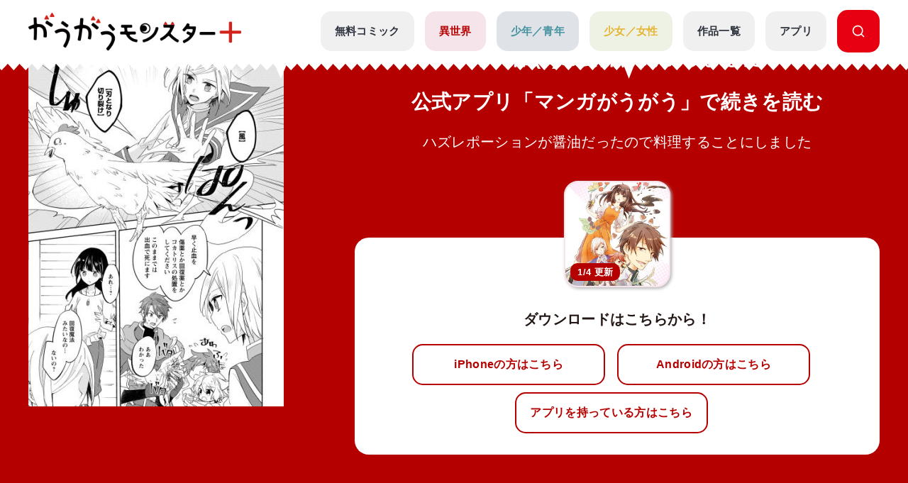

--- FILE ---
content_type: text/javascript;charset=utf-8
request_url: https://id.cxense.com/public/user/id?json=%7B%22identities%22%3A%5B%7B%22type%22%3A%22ckp%22%2C%22id%22%3A%22mkhnq939c6jhhadj%22%7D%2C%7B%22type%22%3A%22lst%22%2C%22id%22%3A%221jc7rd6ql2gk81e9uymrzhxpog%22%7D%2C%7B%22type%22%3A%22cst%22%2C%22id%22%3A%221jc7rd6ql2gk81e9uymrzhxpog%22%7D%5D%7D&callback=cXJsonpCB2
body_size: 187
content:
/**/
cXJsonpCB2({"httpStatus":200,"response":{"userId":"cx:i7zztnjydxav3edts26yb5v26:27m9r3it0nia0","newUser":true}})

--- FILE ---
content_type: text/javascript;charset=utf-8
request_url: https://p1cluster.cxense.com/p1.js
body_size: 99
content:
cX.library.onP1('1jc7rd6ql2gk81e9uymrzhxpog');


--- FILE ---
content_type: application/javascript
request_url: https://gaugau.futabanet.jp/esp-service-worker.js
body_size: -61
content:
importScripts('https://api-esp-ap.piano.io/esp-service-worker.js');